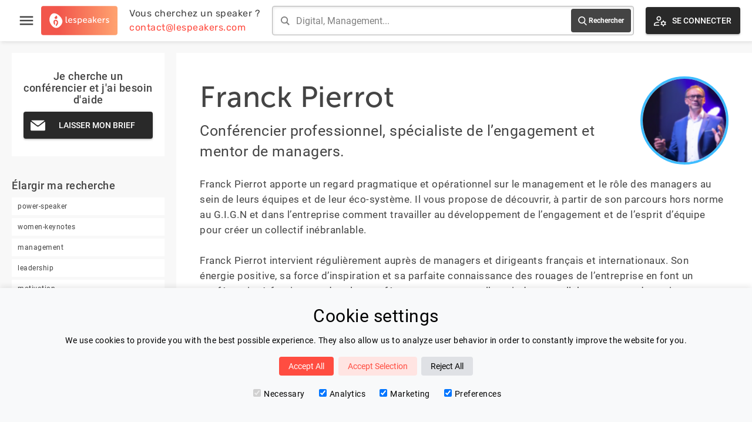

--- FILE ---
content_type: text/html
request_url: https://www.lespeakers.com/conferencier/franck-pierrot
body_size: 13523
content:
<!DOCTYPE html><html lang="fr" data-astro-cid-3zbxo6iv style="--contentWidth: 1500px;"> <head><!-- Global Metadata --><meta charset="utf-8"><meta name="viewport" content="width=device-width,initial-scale=1"><!-- <link rel="icon" type="image/svg+xml" href="/favicon.svg" /> --><link rel="apple-touch-icon" sizes="180x180" href="/apple-touch-icon.png"><link rel="icon" type="image/png" sizes="32x32" href="/favicon-32x32.png"><link rel="icon" type="image/png" sizes="16x16" href="/favicon-16x16.png"><link rel="manifest" href="/site.webmanifest"><meta name="generator" content="Astro v4.2.6"><!-- Canonical URL --><link rel="canonical" href="https://www.lespeakers.com/conferencier/franck-pierrot"><!-- Primary Meta Tags --><title>Franck PIERROT | Conférencier Confiance, Engagement, Motivation</title><meta name="title" content="Franck PIERROT | Conférencier Confiance, Engagement, Motivation"><meta name="description" content="Franck PIERROT est le conférencier sur les thématiques &#34;Confiance, Engagement, Motivation&#34; | Conférencier professionnel, spécialiste de l’engagement et mentor de managers."><!-- Open Graph / Facebook --><meta property="og:type" content="website"><meta property="og:url" content="http://www.lespeakers.com/conferencier/franck-pierrot"><meta property="og:title" content="Franck PIERROT | Conférencier Confiance, Engagement, Motivation"><meta property="og:description" content="Franck PIERROT est le conférencier sur les thématiques &#34;Confiance, Engagement, Motivation&#34; | Conférencier professionnel, spécialiste de l’engagement et mentor de managers."><meta property="og:image" content="http://www.lespeakers.com/lespeakers.png"><!-- Twitter --><meta property="twitter:card" content="summary_large_image"><meta property="twitter:url" content="http://www.lespeakers.com/conferencier/franck-pierrot"><meta property="twitter:title" content="Franck PIERROT | Conférencier Confiance, Engagement, Motivation"><meta property="twitter:description" content="Franck PIERROT est le conférencier sur les thématiques &#34;Confiance, Engagement, Motivation&#34; | Conférencier professionnel, spécialiste de l’engagement et mentor de managers."><meta property="twitter:image" content="http://www.lespeakers.com/lespeakers.png"><!-- Google Analytics x --><!-- Google tag (gtag.js) --><!-- <script
  type="text/partytown"
  async
  src="https://www.googletagmanager.com/gtag/js?id=G-CCCM4XZ6EZ"
></script> --><script>
  window.dataLayer = window.dataLayer || [];
  function gtag() {
    dataLayer.push(arguments);
  }

  const consentMode = JSON.parse(localStorage.getItem('consentMode'))
  if( consentMode === null){
    // default settings set by google tag manager "Consent mode - default"
  } else {
    // Added a delay cause something is not initialized properly if we dont
    setTimeout(() => {
      if (consentMode)
        gtag('consent', 'update', consentMode);
      }, 2 * 1000)
  }
</script> <!-- Google Tag Manager --><script>
  (function (w, d, s, l, i) {
    w[l] = w[l] || [];
    w[l].push({ "gtm.start": new Date().getTime(), event: "gtm.js" });
    var f = d.getElementsByTagName(s)[0],
      j = d.createElement(s),
      dl = l != "dataLayer" ? "&l=" + l : "";
    j.async = true;
    j.src = "https://www.googletagmanager.com/gtm.js?id=" + i + dl;
    f.parentNode.insertBefore(j, f);
  })(window, document, "script", "dataLayer", "GTM-P7D8PBP5");
</script> <!-- End Google Tag Manager --><link rel="alternate" hreflang="fr" href="http://www.lespeakers.com/conferencier/franck-pierrot"><link rel="alternate" hreflang="en" href="http://www.lespeakers.com/en/conferencier/franck-pierrot"><link rel="stylesheet" href="/_astro/_slug_.L_uvQAR8.css" />
<link rel="stylesheet" href="/_astro/index.tClSWz3v.css" />
<style>.top-bar[data-astro-cid-lq7i5isa]{margin-top:10px;background-color:#ffe9c1;padding:10px;border:1px solid #f0be64;font-size:14px;font-weight:500;text-align:center}
</style>
<link rel="stylesheet" href="/_astro/_slug_.61rUdlo2.css" />
<style>.banner[data-astro-cid-yrjbpg7m]{max-width:1200px;width:100%;background-size:cover;background-position:var(--position);background-image:var(--image);height:350px;margin:auto;position:relative;display:flex;justify-content:center;align-items:center}.banner[data-astro-cid-yrjbpg7m] h1[data-astro-cid-yrjbpg7m]{text-transform:uppercase;background:#272727e0;color:#fff;padding:20px;font-size:24px;line-height:32px;font-weight:400;display:inline-block;border-bottom:2px solid white;min-width:300px;text-align:center}
.text[data-astro-cid-3vaa2l43]{margin:300px auto 200px;text-align:center;font-size:30px;line-height:36px;padding:0 20px}@media only screen and (max-width: 768px){.text[data-astro-cid-3vaa2l43]{margin-top:50px;margin-bottom:50px}}@media only screen and (max-width: 600px){.text[data-astro-cid-3vaa2l43]{margin-top:50px;margin-bottom:50px;font-size:20px;line-height:25px}}
aside[data-astro-cid-3s5wb2sq]{flex-shrink:0;width:var(--width);padding:var(--padding)}@media only screen and (max-width: 820px){aside[data-astro-cid-3s5wb2sq]{display:none}}.aside-articles[data-astro-cid-nichr3om]{margin-bottom:40px}.aside-articles[data-astro-cid-nichr3om] .title[data-astro-cid-nichr3om]{font-size:18px;font-weight:500;margin-bottom:10px}.aside-articles[data-astro-cid-nichr3om] ul[data-astro-cid-nichr3om] li[data-astro-cid-nichr3om]{margin-bottom:10px;font-size:12px}.aside-articles[data-astro-cid-nichr3om] ul[data-astro-cid-nichr3om] li[data-astro-cid-nichr3om]:hover{color:#ff4d41}.aside-articles[data-astro-cid-nichr3om] ul[data-astro-cid-nichr3om] li[data-astro-cid-nichr3om]:hover svg[data-astro-cid-nichr3om] path[data-astro-cid-nichr3om]{fill:#ff4d41}.aside-contact[data-astro-cid-gwnps25a]{margin-bottom:40px;text-align:center;background:#fff;padding:30px 20px}.aside-contact[data-astro-cid-gwnps25a] .title[data-astro-cid-gwnps25a]{font-size:18px;font-weight:500;margin-bottom:10px}.tag[data-astro-cid-blwjyjpt]{background-color:#eaeaea;padding:var(--padding);border-radius:12px;color:#444;display:inline-block;vertical-align:middle;margin:4px;font-size:var(--fontSize);max-width:var(--maxWidth);overflow:hidden;text-overflow:ellipsis;cursor:pointer;box-shadow:2px 2px 3px #ccc;transition:all linear .2s}.tag[data-astro-cid-blwjyjpt]:hover{background-color:#fff}.two-columns[data-astro-cid-3eazxhwj]{position:relative;display:flex;flex-direction:row}
section[data-astro-cid-i344ymn4].contact h2[data-astro-cid-i344ymn4]{font-size:30px;line-height:35px;margin-left:20px;margin-bottom:20px;font-weight:400}section[data-astro-cid-i344ymn4].contact .actions[data-astro-cid-i344ymn4]{display:flex;flex-direction:row;justify-content:center;align-items:flex-start;margin-left:-10px;margin-right:-10px}@media only screen and (max-width: 600px){section[data-astro-cid-i344ymn4].contact .actions[data-astro-cid-i344ymn4]{flex-direction:column}}section[data-astro-cid-i344ymn4].contact .actions[data-astro-cid-i344ymn4]>div[data-astro-cid-i344ymn4]{position:relative;width:50%;padding:0 10px;margin-bottom:10px;flex-direction:column;align-self:stretch}@media only screen and (max-width: 600px){section[data-astro-cid-i344ymn4].contact .actions[data-astro-cid-i344ymn4]>div[data-astro-cid-i344ymn4]{width:100%}}section[data-astro-cid-i344ymn4].contact .actions[data-astro-cid-i344ymn4] .frame[data-astro-cid-i344ymn4]{background-color:#fff;padding:40px;height:100%;align-items:center;justify-content:center;display:flex}section[data-astro-cid-i344ymn4].contact .actions[data-astro-cid-i344ymn4] .frame[data-astro-cid-i344ymn4] .frame-content[data-astro-cid-i344ymn4]{max-width:300px;text-align:center}section[data-astro-cid-i344ymn4].contact .actions[data-astro-cid-i344ymn4] .frame[data-astro-cid-i344ymn4] .frame-content[data-astro-cid-i344ymn4] .description[data-astro-cid-i344ymn4]{margin-bottom:10px;font-size:18px;line-height:20px}
main[data-astro-cid-x3xjmvny]{flex:1}
.aside-tags{margin-bottom:40px}.aside-tags .title{font-size:18px;font-weight:500;margin-bottom:10px}.aside-tags ul li{background-color:#fff;padding:5px 10px;margin-bottom:5px;font-size:12px}.aside-tags ul li:hover{color:#ff4d41}.aside-tags ul li:hover svg path{fill:#ff4d41}.aside-tags ul li svg{width:12px;height:12px;margin-right:5px}.aside-tags ul li svg,.aside-tags ul li span{display:inline-block;vertical-align:middle}
</style></head> <body data-astro-cid-3zbxo6iv style="--contentWidth: 1500px;"> <!-- Google Tag Manager (noscript) --><noscript><iframe src="https://www.googletagmanager.com/ns.html?id=GTM-P7D8PBP5" height="0" width="0" style="display:none;visibility:hidden">
    </iframe></noscript><!-- End Google Tag Manager (noscript) --> <div id="cookie-consent-banner" class="cookie-consent-banner" data-astro-cid-2effgw6e> <h3 data-astro-cid-2effgw6e>Cookie settings</h3> <p data-astro-cid-2effgw6e>We use cookies to provide you with the best possible experience. They also allow us to analyze user behavior in order to constantly improve the website for you.</p> <button id="btn-accept-all" class="cookie-consent-button btn-success" data-astro-cid-2effgw6e>Accept All</button> <button id="btn-accept-some" class="cookie-consent-button btn-outline" data-astro-cid-2effgw6e>Accept Selection</button> <button id="btn-reject-all" class="cookie-consent-button btn-grayscale" data-astro-cid-2effgw6e>Reject All</button> <div class="cookie-consent-options" data-astro-cid-2effgw6e> <label data-astro-cid-2effgw6e><input id="consent-necessary" type="checkbox" value="Necessary" checked disabled data-astro-cid-2effgw6e>Necessary</label> <label data-astro-cid-2effgw6e><input id="consent-analytics" type="checkbox" value="Analytics" checked data-astro-cid-2effgw6e>Analytics</label> <label data-astro-cid-2effgw6e><input id="consent-marketing" type="checkbox" value="Marketing" checked data-astro-cid-2effgw6e>Marketing</label> <label data-astro-cid-2effgw6e><input id="consent-preferences" type="checkbox" value="Preferences" checked data-astro-cid-2effgw6e>Preferences</label> </div> </div> <script>
  
    function hideBanner() {
      document.getElementById('cookie-consent-banner').style.display = 'none';
    }
  
    if(localStorage.getItem('consentMode') === null) {
      
      document.getElementById('btn-accept-all').addEventListener('click', function() {
        setConsent({
          necessary: true,
          analytics: true,
          preferences: true,
          marketing: true
        });
        hideBanner();
      });
      document.getElementById('btn-accept-some').addEventListener('click', function() {
        setConsent({
          necessary: true,
          analytics: document.getElementById('consent-analytics').checked,
          preferences: document.getElementById('consent-preferences').checked,
          marketing: document.getElementById('consent-marketing').checked
        });
        hideBanner();
      });
      document.getElementById('btn-reject-all').addEventListener('click', function() {
        setConsent({
          necessary: false,
          analytics: false,
          preferences: false,
          marketing: false
        });
        hideBanner();
      });
      document.getElementById('cookie-consent-banner').style.display = 'block';
    }
    
    function setConsent(consent) {
      const consentMode = {
        // Marketing
        'ad_storage': consent.marketing ? 'granted' : 'denied',
        'ad_user_data': consent.marketing ? 'granted' : 'denied',
        'ad_personalization': consent.marketing ? 'granted' : 'denied',
        // Analytics
        'analytics_storage': consent.analytics ? 'granted' : 'denied',
        // Preferences
        'personalization_storage': consent.preferences ? 'granted' : 'denied',
        // Necessary
        'functionality_storage': consent.necessary ? 'granted' : 'denied',
        'security_storage': consent.necessary ? 'granted' : 'denied',
      };
      setTimeout(() => {
        gtag('consent', 'update', consentMode);  
        localStorage.setItem('consentMode', JSON.stringify(consentMode));
      }, 2 * 1000)
    }
    
  </script>  <div class="lsp-ui" data-astro-cid-3zbxo6iv style="--contentWidth: 1500px;"> <div id="page-header" class="profile"> <div class="header-content"> <div class="section section-left"> <div class="menu" data-astro-cid-2j44jlrm> <div id="burger-menu-toggle" class="burger-menu" data-astro-cid-2j44jlrm> <svg fill="#444444" stroke="none" version="1.1" xmlns="http://www.w3.org/2000/svg" xmlns:xlink="http://www.w3.org/1999/xlink" viewBox="0 0 24 24" xml:space="preserve" data-astro-cid-2j44jlrm><path d="M0 0h24v24H0z" fill="none" data-astro-cid-2j44jlrm></path><path d="M3 18h18v-2H3v2zm0-5h18v-2H3v2zm0-7v2h18V6H3z" data-astro-cid-2j44jlrm></path></svg> </div> <div id="fixed-menu" class="fixed-menu" data-astro-cid-2j44jlrm> <div id="fixed-menu-close-btn" class="fixed-menu-close-btn" data-astro-cid-2j44jlrm> <svg width="65px" height="65px" viewBox="0 0 32 32" version="1.1" xmlns="http://www.w3.org/2000/svg" xmlns:xlink="http://www.w3.org/1999/xlink" data-astro-cid-2j44jlrm> <g id="icomoon-ignore" data-astro-cid-2j44jlrm></g> <path d="M10.722 9.969l-0.754 0.754 5.278 5.278-5.253 5.253 0.754 0.754 5.253-5.253 5.253 5.253 0.754-0.754-5.253-5.253 5.278-5.278-0.754-0.754-5.278 5.278z" fill="#fff" data-astro-cid-2j44jlrm></path> </svg> </div> <ul class="menu-list" data-astro-cid-2j44jlrm> <li data-astro-cid-2j44jlrm> <a href="/" data-astro-cid-2j44jlrm>Accueil</a> </li> <li data-astro-cid-2j44jlrm> <a href="/conferenciers" data-astro-cid-2j44jlrm>Nos Speakers</a> </li> <li data-astro-cid-2j44jlrm> <a href="/categories" data-astro-cid-2j44jlrm>Thématiques</a> </li> <li data-astro-cid-2j44jlrm> <a href="/blog" data-astro-cid-2j44jlrm>Blog</a> </li> <!-- <li>
        <a href={`${t("urls.speaker-area")}`}>{t("menu.speaker-area")}</a>
      </li> --> <li data-astro-cid-2j44jlrm> <a href="/contact" data-astro-cid-2j44jlrm>Contactez Nous</a> </li> <li data-astro-cid-2j44jlrm> <a href="/connexion" data-astro-cid-2j44jlrm> &gt; Se connecter </a> </li> </ul> </div> </div> <script>
  var activateButton = document.getElementById("burger-menu-toggle");
  var deactivateButton = document.getElementById("fixed-menu-close-btn");
  var activateMenu = function () {
    var menu = document.getElementById("fixed-menu");
    menu.classList.add("active");
  };
  var deactivateMenu = function () {
    var menu = document.getElementById("fixed-menu");
    menu.classList.remove("active");
  };
  activateButton.addEventListener("click", activateMenu, false);
  deactivateButton.addEventListener("click", deactivateMenu, false);
</script>  <a class="logo hide-below-medium" href="/"> <img src="/svg/logo.svg" alt="logo"> </a> <a class="logo-small hide-above-medium hide-below-phone" href="/"> <img src="/svg/logo-small.svg" alt="logo"> </a> <div class="column contact hide-below-1030"> <a href="mailto:contact@lespeakers.com"> <div>Vous cherchez un speaker ?</div> <div class="primary">contact@lespeakers.com</div> </a> </div> </div> <div class="section section-center"> <form id="search-form" class="search-bar"> <svg xmlns="http://www.w3.org/2000/svg" width="24" height="24" viewBox="0 0 24 24"><path d="M23.809 21.646l-6.205-6.205c1.167-1.605 1.857-3.579 1.857-5.711 0-5.365-4.365-9.73-9.731-9.73-5.365 0-9.73 4.365-9.73 9.73 0 5.366 4.365 9.73 9.73 9.73 2.034 0 3.923-.627 5.487-1.698l6.238 6.238 2.354-2.354zm-20.955-11.916c0-3.792 3.085-6.877 6.877-6.877s6.877 3.085 6.877 6.877-3.085 6.877-6.877 6.877c-3.793 0-6.877-3.085-6.877-6.877z"></path></svg> <input id="input-search" class="input-search" type="text" placeholder="Digital, Management..."> <button type="submit"> <div><svg class="search-icon" color="white" version="1.1" xmlns="http://www.w3.org/2000/svg" xmlns:xlink="http://www.w3.org/1999/xlink" viewBox="0 0 56.966 56.966" xml:space="preserve"><path fill="white" d="M55.146,51.887L41.588,37.786c3.486-4.144,5.396-9.358,5.396-14.786c0-12.682-10.318-23-23-23s-23,10.318-23,23
	s10.318,23,23,23c4.761,0,9.298-1.436,13.177-4.162l13.661,14.208c0.571,0.593,1.339,0.92,2.162,0.92
	c0.779,0,1.518-0.297,2.079-0.837C56.255,54.982,56.293,53.08,55.146,51.887z M23.984,6c9.374,0,17,7.626,17,17s-7.626,17-17,17
	s-17-7.626-17-17S14.61,6,23.984,6z"></path></svg></div> <div class="hide-below-680">Rechercher</div> </button> </form> </div> <div class="section section-right"> <div class="column espace-conferencier"> <a href="/connexion"> <style>astro-island,astro-slot,astro-static-slot{display:contents}</style><script>(()=>{var e=async t=>{await(await t())()};(self.Astro||(self.Astro={})).load=e;window.dispatchEvent(new Event("astro:load"));})();;(()=>{var b=Object.defineProperty;var f=(c,o,i)=>o in c?b(c,o,{enumerable:!0,configurable:!0,writable:!0,value:i}):c[o]=i;var l=(c,o,i)=>(f(c,typeof o!="symbol"?o+"":o,i),i);var p;{let c={0:t=>m(t),1:t=>i(t),2:t=>new RegExp(t),3:t=>new Date(t),4:t=>new Map(i(t)),5:t=>new Set(i(t)),6:t=>BigInt(t),7:t=>new URL(t),8:t=>new Uint8Array(t),9:t=>new Uint16Array(t),10:t=>new Uint32Array(t)},o=t=>{let[e,r]=t;return e in c?c[e](r):void 0},i=t=>t.map(o),m=t=>typeof t!="object"||t===null?t:Object.fromEntries(Object.entries(t).map(([e,r])=>[e,o(r)]));customElements.get("astro-island")||customElements.define("astro-island",(p=class extends HTMLElement{constructor(){super(...arguments);l(this,"Component");l(this,"hydrator");l(this,"hydrate",async()=>{var d;if(!this.hydrator||!this.isConnected)return;let e=(d=this.parentElement)==null?void 0:d.closest("astro-island[ssr]");if(e){e.addEventListener("astro:hydrate",this.hydrate,{once:!0});return}let r=this.querySelectorAll("astro-slot"),a={},h=this.querySelectorAll("template[data-astro-template]");for(let n of h){let s=n.closest(this.tagName);s!=null&&s.isSameNode(this)&&(a[n.getAttribute("data-astro-template")||"default"]=n.innerHTML,n.remove())}for(let n of r){let s=n.closest(this.tagName);s!=null&&s.isSameNode(this)&&(a[n.getAttribute("name")||"default"]=n.innerHTML)}let u;try{u=this.hasAttribute("props")?m(JSON.parse(this.getAttribute("props"))):{}}catch(n){let s=this.getAttribute("component-url")||"<unknown>",y=this.getAttribute("component-export");throw y&&(s+=` (export ${y})`),console.error(`[hydrate] Error parsing props for component ${s}`,this.getAttribute("props"),n),n}await this.hydrator(this)(this.Component,u,a,{client:this.getAttribute("client")}),this.removeAttribute("ssr"),this.dispatchEvent(new CustomEvent("astro:hydrate"))});l(this,"unmount",()=>{this.isConnected||this.dispatchEvent(new CustomEvent("astro:unmount"))})}disconnectedCallback(){document.removeEventListener("astro:after-swap",this.unmount),document.addEventListener("astro:after-swap",this.unmount,{once:!0})}connectedCallback(){if(!this.hasAttribute("await-children")||document.readyState==="interactive"||document.readyState==="complete")this.childrenConnectedCallback();else{let e=()=>{document.removeEventListener("DOMContentLoaded",e),r.disconnect(),this.childrenConnectedCallback()},r=new MutationObserver(()=>{var a;((a=this.lastChild)==null?void 0:a.nodeType)===Node.COMMENT_NODE&&this.lastChild.nodeValue==="astro:end"&&(this.lastChild.remove(),e())});r.observe(this,{childList:!0}),document.addEventListener("DOMContentLoaded",e)}}async childrenConnectedCallback(){let e=this.getAttribute("before-hydration-url");e&&await import(e),this.start()}start(){let e=JSON.parse(this.getAttribute("opts")),r=this.getAttribute("client");if(Astro[r]===void 0){window.addEventListener(`astro:${r}`,()=>this.start(),{once:!0});return}Astro[r](async()=>{let a=this.getAttribute("renderer-url"),[h,{default:u}]=await Promise.all([import(this.getAttribute("component-url")),a?import(a):()=>()=>{}]),d=this.getAttribute("component-export")||"default";if(!d.includes("."))this.Component=h[d];else{this.Component=h;for(let n of d.split("."))this.Component=this.Component[n]}return this.hydrator=u,this.hydrate},e,this)}attributeChangedCallback(){this.hydrate()}},l(p,"observedAttributes",["props"]),p))}})();</script><button type="button" class="lsp-button svg-icon"><div class="background-gradient"></div><svg version="1.1" xmlns="http://www.w3.org/2000/svg" xmlns:xlink="http://www.w3.org/1999/xlink" viewBox="0 -960 960 960" xml:space="preserve"><path fill="#000" d="M400-485q-66 0-108-42t-42-108q0-66 42-108t108-42q66 0 108 42t42 108q0 66-42 108t-108 42ZM80-164v-94q0-35 17.5-63t50.5-43q72-32 133.5-46T400-424h23q-6 14-9 27.5t-5 32.5h-9q-58 0-113.5 12.5T172-310q-16 8-24 22.5t-8 29.5v34h269q5 18 12 32.5t17 27.5H80Zm587 44-10-66q-17-5-34.5-14.5T593-222l-55 12-25-42 47-44q-2-9-2-25t2-25l-47-44 25-42 55 12q12-12 29.5-21.5T657-456l10-66h54l10 66q17 5 34.5 14.5T795-420l55-12 25 42-47 44q2 9 2 25t-2 25l47 44-25 42-55-12q-12 12-29.5 21.5T731-186l-10 66h-54Zm27-121q36 0 58-22t22-58q0-36-22-58t-58-22q-36 0-58 22t-22 58q0 36 22 58t58 22ZM400-545q39 0 64.5-25.5T490-635q0-39-25.5-64.5T400-725q-39 0-64.5 25.5T310-635q0 39 25.5 64.5T400-545Zm0-90Zm9 411Z"></path></svg><div class="text">  <astro-island uid="Z2x4SkH" prefix="r2" component-url="/_astro/BlinkText.PFmMzNaj.js" component-export="default" renderer-url="/_astro/client.FjZhDZcE.js" props="{&quot;text1&quot;:[0,&quot;Se connecter&quot;],&quot;text2&quot;:[0,&quot;S&#39;inscrire&quot;]}" ssr="" client="load" before-hydration-url="/_astro/astro_scripts/before-hydration.js.dgYfIK8Z.js" opts="{&quot;name&quot;:&quot;BlinkText&quot;,&quot;value&quot;:true}" await-children=""><div>Se connecter</div><!--astro:end--></astro-island>  </div></button> </a> </div> <!-- <div class="column hide-below-medium">
        <div class="language-selector-button">
          <LanguageSelector i18n_routes={i18n_routes} showFlag={true} class="language-selector" />
        </div>
      </div> --> </div> </div> </div> <script>(function(){const searchPage = "/[slug]";
const speakersPath = "/conferenciers";

//   let buttonText = t("header.login");
//   let isLogin = true;

// setInterval(() => {
//   isLogin = !isLogin;
//   buttonText = isLogin ? t("header.login") : t("header.signup");
// }, 5000);
  
  let form = document.getElementById("search-form");
  form &&
    form.addEventListener("submit", (e) => {
      e.preventDefault();
      let search = document.getElementById("input-search");
      let value =
        search && search.value ? encodeURIComponent(search.value) : null;
      if (value) {
        window.location = searchPage.replace('[slug]', value);
      } else {
        window.location = speakersPath;
      }
      // handle submit
    });
})();</script> <div id="profile" class="page container" data-astro-cid-3zbxo6iv style="--contentWidth: 1500px;"> <div class="content" data-astro-cid-3zbxo6iv style="--contentWidth: 1500px;"> <div class="two-columns" data-astro-cid-3eazxhwj>  <aside data-astro-cid-3s5wb2sq style="--width: 300px;--padding: 20px;">  <div class="aside-contact" data-astro-cid-gwnps25a> <div class="title" data-astro-cid-gwnps25a> Je cherche un conférencier et j&#39;ai besoin d&#39;aide </div> <a href="/contact" data-astro-cid-gwnps25a> <button type="button" class="lsp-button svg-icon"><div class="background-gradient"></div><svg version="1.1" xmlns="http://www.w3.org/2000/svg" xmlns:xlink="http://www.w3.org/1999/xlink" viewBox="0 0 27.857 27.857" xml:space="preserve"><path fill="#000" d="M2.203,5.331l10.034,7.948c0.455,0.36,1.082,0.52,1.691,0.49c0.608,0.03,1.235-0.129,1.69-0.49
			l10.034-7.948c0.804-0.633,0.622-1.152-0.398-1.152H13.929H2.604C1.583,4.179,1.401,4.698,2.203,5.331z"></path><path fill="#000" d="M26.377,7.428l-10.965,8.325c-0.41,0.308-0.947,0.458-1.482,0.451
			c-0.536,0.007-1.073-0.144-1.483-0.451L1.48,7.428C0.666,6.811,0,7.142,0,8.163v13.659c0,1.021,0.836,1.857,1.857,1.857h12.071H26
			c1.021,0,1.857-0.836,1.857-1.857V8.163C27.857,7.142,27.191,6.811,26.377,7.428z"></path></svg><div class="text"> Laisser mon brief </div></button> </a> </div>  <style lang="scss">
    .aside-contact {
        button.lsp-button {
            svg {
                width: 20px;
                height: 20px;
            }
        }
    }
</style> <astro-island uid="Z1YMleh" prefix="r8" component-url="/_astro/AsideTags.QixwcVim.js" component-export="default" renderer-url="/_astro/client.FjZhDZcE.js" props="{&quot;limit&quot;:[0,8],&quot;tags&quot;:[1,[[0,{&quot;name&quot;:[0,&quot;power-speaker&quot;]}],[0,{&quot;name&quot;:[0,&quot;women-keynotes&quot;]}],[0,{&quot;name&quot;:[0,&quot;management&quot;]}],[0,{&quot;name&quot;:[0,&quot;leadership&quot;]}],[0,{&quot;name&quot;:[0,&quot;motivation&quot;]}],[0,{&quot;name&quot;:[0,&quot;innovation&quot;]}],[0,{&quot;name&quot;:[0,&quot;digital&quot;]}],[0,{&quot;name&quot;:[0,&quot;resilience&quot;]}],[0,{&quot;name&quot;:[0,&quot;performance&quot;]}],[0,{&quot;name&quot;:[0,&quot;transformation&quot;]}],[0,{&quot;name&quot;:[0,&quot;communication&quot;]}],[0,{&quot;name&quot;:[0,&quot;engagement&quot;]}],[0,{&quot;name&quot;:[0,&quot;creativite&quot;]}],[0,{&quot;name&quot;:[0,&quot;intelligence-collective&quot;]}],[0,{&quot;name&quot;:[0,&quot;inspiration&quot;]}],[0,{&quot;name&quot;:[0,&quot;intelligence-emotionnelle&quot;]}],[0,{&quot;name&quot;:[0,&quot;intelligence-artificielle&quot;]}],[0,{&quot;name&quot;:[0,&quot;confiance&quot;]}],[0,{&quot;name&quot;:[0,&quot;diversite&quot;]}],[0,{&quot;name&quot;:[0,&quot;optimisme&quot;]}],[0,{&quot;name&quot;:[0,&quot;stress&quot;]}],[0,{&quot;name&quot;:[0,&quot;developpement-personnel&quot;]}],[0,{&quot;name&quot;:[0,&quot;startup&quot;]}],[0,{&quot;name&quot;:[0,&quot;entreprise&quot;]}],[0,{&quot;name&quot;:[0,&quot;sante&quot;]}],[0,{&quot;name&quot;:[0,&quot;learning&quot;]}],[0,{&quot;name&quot;:[0,&quot;equipe&quot;]}],[0,{&quot;name&quot;:[0,&quot;neurosciences&quot;]}],[0,{&quot;name&quot;:[0,&quot;bienveillance&quot;]}],[0,{&quot;name&quot;:[0,&quot;ia&quot;]}],[0,{&quot;name&quot;:[0,&quot;bien-etre&quot;]}],[0,{&quot;name&quot;:[0,&quot;changement&quot;]}]]]}" ssr="" client="load" before-hydration-url="/_astro/astro_scripts/before-hydration.js.dgYfIK8Z.js" opts="{&quot;name&quot;:&quot;ReactAsideTags&quot;,&quot;value&quot;:true}" await-children=""><div class="aside-tags"><div class="title">Élargir ma recherche</div><ul class="list"><a href="/power-speaker"><li>power-speaker</li></a><a href="/women-keynotes"><li>women-keynotes</li></a><a href="/management"><li>management</li></a><a href="/leadership"><li>leadership</li></a><a href="/motivation"><li>motivation</li></a><a href="/innovation"><li>innovation</li></a><a href="/digital"><li>digital</li></a><a href="/resilience"><li>resilience</li></a><a><li><svg version="1.1" xmlns="http://www.w3.org/2000/svg" xmlns:xlink="http://www.w3.org/1999/xlink" viewBox="0 0 20 20" xml:space="preserve"><path fill="#000" d="M4.516 7.548c0.436-0.446 1.043-0.481 1.576 0l3.908 3.747 3.908-3.747c0.533-0.481 1.141-0.446 1.574 0 0.436 0.445 0.408 1.197 0 1.615-0.406 0.418-4.695 4.502-4.695 4.502-0.217 0.223-0.502 0.335-0.787 0.335s-0.57-0.112-0.789-0.335c0 0-4.287-4.084-4.695-4.502s-0.436-1.17 0-1.615z"></path></svg><span>Voir plus...</span></li></a></ul></div><!--astro:end--></astro-island> <div class="aside-articles" data-astro-cid-nichr3om><div class="title" data-astro-cid-nichr3om>Les derniers articles</div><ul class="list" data-astro-cid-nichr3om><a href="/blog/top-5-des-conferenciers-francais-sur-les-neurosciences-2025" data-astro-cid-nichr3om><li data-astro-cid-nichr3om><img alt="blog-article-cover" src="https://content.lespeakers.com/uploads/neurosciences_77e6ee8fcd.jpg" data-astro-cid-nichr3om><div class="article-title" data-astro-cid-nichr3om>Top 5 des conférenciers français sur les neurosciences en 2025</div></li></a><a href="/blog/comment-devenir-un-conferencier-professionnel" data-astro-cid-nichr3om><li data-astro-cid-nichr3om><img alt="blog-article-cover" src="https://content.lespeakers.com/uploads/shutterstock_439214011_c94093cd93.jpg" data-astro-cid-nichr3om><div class="article-title" data-astro-cid-nichr3om>Comment devenir conférencier professionnel</div></li></a><a href="/blog/conference-avec-michael-aguilar-vente-et-performance-commerciale" data-astro-cid-nichr3om><li data-astro-cid-nichr3om><img alt="blog-article-cover" src="https://content.lespeakers.com/uploads/aguilar_600_644fee5adb.jpg" data-astro-cid-nichr3om><div class="article-title" data-astro-cid-nichr3om>Conférence avec Michaël Aguilar : Vente et performance commerciale</div></li></a><a href="/blog/stephane-moriou-conference-et-formation-le-feedback" data-astro-cid-nichr3om><li data-astro-cid-nichr3om><img alt="blog-article-cover" src="https://content.lespeakers.com/uploads/moriou_600_3a2ade21e1.jpeg" data-astro-cid-nichr3om><div class="article-title" data-astro-cid-nichr3om>STEPHANE MORIOU: LA CONFERENCE A UNE NOUVELLE FONCTION : FORMER !</div></li></a><a href="/blog/5-applications-utiles-pour-les-conferenciers" data-astro-cid-nichr3om><li data-astro-cid-nichr3om><img alt="blog-article-cover" src="https://content.lespeakers.com/uploads/slido_439426c5ed.jpg" data-astro-cid-nichr3om><div class="article-title" data-astro-cid-nichr3om>5  applications utiles pour les conférenciers</div></li></a><a href="/blog/les-neurosciences-utiles-pour-vous-ou-votre-equipe" data-astro-cid-nichr3om><li data-astro-cid-nichr3om><img alt="blog-article-cover" src="https://content.lespeakers.com/uploads/neurosciences_biliana_95b1bae1f1.png" data-astro-cid-nichr3om><div class="article-title" data-astro-cid-nichr3om>🧠 Les neurosciences : utiles pour vous ou votre équipe ?</div></li></a><a href="/blog/6-astuces-pour-vaincre-la-peur-de-parler-en-public" data-astro-cid-nichr3om><li data-astro-cid-nichr3om><img alt="blog-article-cover" src="https://content.lespeakers.com/uploads/fear_of_speaking_in_public_aba44c5253.jpeg" data-astro-cid-nichr3om><div class="article-title" data-astro-cid-nichr3om>6 Astuces pour Vaincre la Peur de Parler en Public</div></li></a><a href="/blog/les-10-questions-a-se-poser-avant-de-devenir-conferencier" data-astro-cid-nichr3om><li data-astro-cid-nichr3om><img alt="blog-article-cover" src="https://content.lespeakers.com/uploads/10_question_cover_98fdd03045.jpg" data-astro-cid-nichr3om><div class="article-title" data-astro-cid-nichr3om>Les 10 questions essentielles à se poser avant de devenir conférencier</div></li></a><a href="/blog/virginie-delalande-abandonner-jamais" data-astro-cid-nichr3om><li data-astro-cid-nichr3om><img alt="blog-article-cover" src="https://content.lespeakers.com/uploads/blog_cover_0e9af097bc.jpg" data-astro-cid-nichr3om><div class="article-title" data-astro-cid-nichr3om>L’univers de Virginie Delalande : Abandonner ? Jamais …</div></li></a><a href="/blog/top-5-des-meilleurs-conferenciers-francais-en-2024" data-astro-cid-nichr3om><li data-astro-cid-nichr3om><img alt="blog-article-cover" src="https://content.lespeakers.com/uploads/2019_04_Delalande_virginie_8_1_ff3b646601.jpg" data-astro-cid-nichr3om><div class="article-title" data-astro-cid-nichr3om>Top 5 des meilleurs conférenciers français en 2024</div></li></a></ul></div>  </aside>  <main data-astro-cid-x3xjmvny>  <article>  <section class="frame person"> <div class="row-between"> <div> <h1 class="name"> Franck Pierrot </h1> <h2 class="headline">Conférencier professionnel, spécialiste de l’engagement et mentor de managers.</h2> </div> <img class="picture" src="https://api.lespeakers.com/public/uploads/p5d14ad62a47cae4b205cf19c-w100.png" alt="speaker-picture"> </div> <p>Franck Pierrot apporte un regard pragmatique et opérationnel sur le management et le rôle des managers au sein de leurs équipes et de leur éco-système. Il vous propose de découvrir, à partir de son parcours hors norme au G.I.G.N et dans l’entreprise comment travailler au développement de l’engagement et de l’esprit d’équipe pour créer un collectif inébranlable.  

Franck Pierrot intervient régulièrement auprès de managers et dirigeants français et internationaux. Son énergie positive, sa force d’inspiration et sa parfaite connaissance des rouages de l’entreprise en font un conférencier à fort impact dont les conférences marqueront l’esprit de vos collaborateurs et dynamiseront votre collectif. 

A partir d’événements marquants tels que la célèbre prise d’otages du vol Alger-Paris sur l’aéroport de Marseille-Marignane le 26 décembre 1994, Franck Pierrot impacte l’auditoire en parlant d’engagement, de confiance, de fiabilité, de marque employeur, de raison d’être, de valeurs, de motivation, de solidarité, de cohésion, d’esprit d’équipe, de cohérence, de leadership et de management comme moteurs incontournables pour pérenniser l’ADN de votre entreprise. 
Adrénaline, intensité et générosité caractérisent ses interventions qui vous apporteront des outils utilisables dans votre quotidien.

Franck Pierrot est également co-fondateur de FKP Consulting, une société spécialisée depuis plus de 10 ans dans l’accompagnement et la transformation managériale des entreprises. Au travers des différentes vidéos et formations co-construites avec son équipe, il accompagne les managers sur une période de 12 à 24 mois pour les aider à donner corps au collectif managérial et créer l’unité. 

Franck Pierrot est également l’auteur du livre : Le pouvoir de l’engagement – chez Alisio – Éditions Leduc.
</p> <div class="social-networks">   <a target="_blank" href="https://twitter.com/FranckPierrot"> <button> <img alt="twitter" src="/svg/twitter.svg" height="45"> </button> </a>     </div> <div class="align-center"> <div class="cta inline-block"> <a href="/callback?sn=Franck PIERROT"> <button type="button" class="lsp-button"><div class="background-gradient"></div><div class="text">Inviter ce conférencier à mon événement</div></button> </a> </div> </div> </section> <section class="extern">  <div class="medias"> <iframe width="560" height="315" src="https://www.youtube.com/embed/9OJRmXJC7MU" title="YouTube video player" frameborder="0" allow="accelerometer; autoplay; clipboard-write; encrypted-media; gyroscope; picture-in-picture; web-share" allowfullscreen></iframe> </div> </section> <section class="infos"> <div class="price"> <h2>Tarifs</h2> <div class="frame"> <div class="price" data-astro-cid-6avpopkz> <ul data-astro-cid-6avpopkz> <li data-astro-cid-6avpopkz> <strong data-astro-cid-6avpopkz>Conférence</strong> : 7000 €
</li> </ul> </div>  </div> </div> <div class="localization"> <h2>Localisation</h2> <div class="frame"> <div>Francophonie</div> </div> </div> <div class="languages"> <h2>Langues</h2> <div class="frame"> Français </div> </div> </section> <section id="themes" class="themes"> <h2>Les thèmes de ce conférencier</h2> <div class="tags"> <div> <a href="/confiance" data-astro-cid-blwjyjpt style="--maxWidth: auto;--padding: 8px 12px;--fontSize: 13px;"> <div class="tag" data-astro-cid-blwjyjpt style="--maxWidth: auto;--padding: 8px 12px;--fontSize: 13px;">confiance</div> </a> <a href="/engagement" data-astro-cid-blwjyjpt style="--maxWidth: auto;--padding: 8px 12px;--fontSize: 13px;"> <div class="tag" data-astro-cid-blwjyjpt style="--maxWidth: auto;--padding: 8px 12px;--fontSize: 13px;">engagement</div> </a> <a href="/motivation" data-astro-cid-blwjyjpt style="--maxWidth: auto;--padding: 8px 12px;--fontSize: 13px;"> <div class="tag" data-astro-cid-blwjyjpt style="--maxWidth: auto;--padding: 8px 12px;--fontSize: 13px;">motivation</div> </a> <a href="/cohesion" data-astro-cid-blwjyjpt style="--maxWidth: auto;--padding: 8px 12px;--fontSize: 13px;"> <div class="tag" data-astro-cid-blwjyjpt style="--maxWidth: auto;--padding: 8px 12px;--fontSize: 13px;">cohesion</div> </a> <a href="/espritdequipe" data-astro-cid-blwjyjpt style="--maxWidth: auto;--padding: 8px 12px;--fontSize: 13px;"> <div class="tag" data-astro-cid-blwjyjpt style="--maxWidth: auto;--padding: 8px 12px;--fontSize: 13px;">espritdequipe</div> </a> <a href="/solidarite" data-astro-cid-blwjyjpt style="--maxWidth: auto;--padding: 8px 12px;--fontSize: 13px;"> <div class="tag" data-astro-cid-blwjyjpt style="--maxWidth: auto;--padding: 8px 12px;--fontSize: 13px;">solidarite</div> </a> <a href="/gign" data-astro-cid-blwjyjpt style="--maxWidth: auto;--padding: 8px 12px;--fontSize: 13px;"> <div class="tag" data-astro-cid-blwjyjpt style="--maxWidth: auto;--padding: 8px 12px;--fontSize: 13px;">gign</div> </a> <a href="/raisondetre" data-astro-cid-blwjyjpt style="--maxWidth: auto;--padding: 8px 12px;--fontSize: 13px;"> <div class="tag" data-astro-cid-blwjyjpt style="--maxWidth: auto;--padding: 8px 12px;--fontSize: 13px;">raisondetre</div> </a> <a href="/marqueemployeur" data-astro-cid-blwjyjpt style="--maxWidth: auto;--padding: 8px 12px;--fontSize: 13px;"> <div class="tag" data-astro-cid-blwjyjpt style="--maxWidth: auto;--padding: 8px 12px;--fontSize: 13px;">marqueemployeur</div> </a>  </div> </div> </section> <section class="talks"> <h2 class="section-title">Ses conférences</h2> <div id="la-force-du-collectif-sengager-individuellement-pour-reussir-collectivement" class="talk"> <div class="label">Conférence #1</div> <div class="frame"> <h3 class="title">La force du collectif, s&#39;engager individuellement pour réussir collectivement</h3> <p class="description">Construire un bloc inébranlable pour relever les défis du quotidien et faire face aux situations complexes et compliquées peut être une réalité !

A condition de vous poser les bonnes questions et accepter de travailler ensemble à la construction du collectif pour pérennité l&#39;ADN de votre entreprise. Permettre à chacun de trouver sa place dans une équipe à dimension humaine, reconnaitre la valeur de chacun, découvrir le plaisir de travailler ensemble, se sentir en confiance, incarner des valeurs fortes sont les éléments incontournables pour construire un collectif solide dans le temps.

• Pourquoi vouloir construire une force du collectif ?

• Quels sont les étapes incontournables pour construire un collectif actif ?    

• Comment obtenir plus d&#39;engagement sur le plan individuel ?

• Quelles sont les actions à mener individuellement ?

• Quelles sont les astuces pratiques à utiliser au quotidien ?

Cette conférence permet de comprendre l’importance de créer un climat de confiance dans votre entreprise, de renforcer l’esprit d’équipe et faire preuve de plus de solidarité. 

Objectif de cette conférence :

Permettre à chacun de s’enrichir d’éléments clés permettant de travailler chaque jour à la construction de la force de son équipe.

Durée de la conférence :

1h + 30 mn de questions réponses

« C&#39;est la force du collectif qui fait la réussite des équipes et non celle d&#39;une seule personne »
</p>  </div> </div> </section> <section class="contact" data-astro-cid-i344ymn4> <h2 class="section-title" data-astro-cid-i344ymn4>Passez à l&#39;action</h2> <div class="actions" data-astro-cid-i344ymn4> <div class="call-back" data-astro-cid-i344ymn4> <div class="frame" data-astro-cid-i344ymn4> <div class="frame-content" data-astro-cid-i344ymn4> <div class="description" data-astro-cid-i344ymn4> Ce conférencier m&#39;intéresse et je souhaite en savoir plus </div> <a href="/callback?sn=Franck PIERROT" data-astro-cid-i344ymn4> <button type="button" class="lsp-button"><div class="background-gradient"></div><div class="text">être rappelé</div></button> </a> </div> </div> </div> <div class="brief" data-astro-cid-i344ymn4> <div class="frame" data-astro-cid-i344ymn4> <div class="frame-content" data-astro-cid-i344ymn4> <div class="description" data-astro-cid-i344ymn4> Je cherche un conférencier et j&#39;ai besoin d&#39;aide </div> <a href="/contact" data-astro-cid-i344ymn4> <button type="button" class="lsp-button"><div class="background-gradient"></div><div class="text">Laisser mon brief</div></button> </a> </div> </div> </div> </div> </section>  </article>  </main>   </div>  </div> </div> </div> <div id="page-footer"> <div class="footer-content"> <div class="column shortcuts"> <h2 class="title">Raccourcis</h2> <ul class="list-item two-column"> <li> <a href="/">Accueil</a> </li> <li> <a href="/conferenciers">Nos Speakers</a> </li> <li> <a href="/categories">Thématiques</a> </li> <li> <a href="/blog">Blog</a> </li> <!-- <li>
          <a href={`${t("urls.speaker-area")}`}>{t("menu.speaker-area")}</a
          >
        </li> --> <li> <a href="/contact">Contactez Nous</a> </li> <li> <a href="/cgu">Conditions générales d&#39;utilisation</a> </li> </ul> </div> <div class="column contact"> <h2 class="title">Contact</h2> <ul class="list-item"> <li>Eric Blot</li> <li> <a href="mailto:contact@lespeakers.com">contact@lespeakers.com</a> </li> </ul> </div> <div class="column newsletter"> <h2 class="title">Newsletter</h2> <div class="text">Je souhaite recevoir la newsletter de Lespeakers</div> <div class="input-field"> <a href="/newsletter"><button type="button" class="lsp-button"><div class="background-gradient"></div><div class="text"> Je m&#39;inscris </div></button></a> </div> </div> </div> <div class="version">v3.0.2</div> </div> <div id="floating-language-selector" data-astro-cid-ulyplmhq> <div class="language-selector-button" data-astro-cid-ulyplmhq> <select onchange="location = this.value;" class="language-selector" data-astro-cid-ulyplmhq> <option value="/conferencier/franck-pierrot" selected="true"> 🇫🇷 Français </option><option value="/en/speaker/franck-pierrot"> 🇺🇸 English </option> </select> </div> </div>  </body></html> <script>(function(){const conference = null;

  function scrollToElement(id) {
    var element = document.getElementById(id);
    if (element) {
      var offset = element.getBoundingClientRect().top + window.scrollY - 100;
      window.scrollTo({
        top: offset,
        behavior: "smooth",
      });
    }
  }
  setTimeout(() => {
    scrollToElement(conference);
  }, 1000);
})();</script>

--- FILE ---
content_type: text/css; charset=UTF-8
request_url: https://www.lespeakers.com/_astro/_slug_.L_uvQAR8.css
body_size: 4919
content:
@media only screen and (max-width: 1020px){.page#profile aside{display:none}}.page#profile p{margin-top:20px;margin-bottom:0;white-space:break-spaces;line-height:26px;font-size:17px}.page#profile .frame{background-color:#fff;padding:40px}@media only screen and (max-width: 820px){.page#profile .frame{padding:20px}}.page#profile section{margin-top:20px;margin-bottom:60px}@media only screen and (max-width: 820px){.page#profile section{margin-bottom:40px}}.page#profile section h2{font-size:30px;line-height:35px;margin-left:20px;margin-bottom:20px;font-weight:400}.page#profile section h3{font-size:40px;line-height:50px;font-weight:400}.page#profile section.person .name{font-weight:500;font-size:50px;font-family:Museosans;line-height:60px;margin-bottom:10px}@media only screen and (max-width: 1264px){.page#profile section.person .name{font-size:40px;line-height:45px}}.page#profile section.person .name strong{font-weight:400}.page#profile section.person p{margin:20px 0}.page#profile section.person .headline{font-size:25px;line-height:35px;margin-left:0;margin-bottom:0;font-weight:400}@media only screen and (max-width: 768px){.page#profile section.person .headline{font-size:22px;line-height:30px}}.page#profile section.person .social-networks{margin-bottom:20px}.page#profile section.person .social-networks button{cursor:pointer;border:none;background:none;display:inline-block;vertical-align:middle;margin-right:10px}.page#profile section.person .social-networks button:hover svg path{fill:#ff4d41}.page#profile section.person .social-networks button svg{width:30px;height:30px}.page#profile section.person .social-networks button svg path{fill:#444}.page#profile section.person .picture{margin-left:20px;width:150px;height:150px;border-radius:50%;flex-shrink:0;border:4px solid #3ebcff}@media only screen and (max-width: 768px){.page#profile section.person .picture{width:75px;height:75px}}.page#profile section.person div.picture{background-size:cover;background-position:center center;background-repeat:no-repeat}.page#profile section.person img.picture{object-fit:cover}.page#profile section.talks .talk{position:relative;color:#444;margin-bottom:60px;display:block}.page#profile section.talks .talk .label{background-color:#ff4d41;color:#fff;display:inline-block;padding:5px 10px;border-radius:5px;position:absolute;right:20px;top:-15px}@media only screen and (max-width: 768px){.page#profile section.talks .talk h3{font-size:25px;line-height:30px;margin-bottom:10px;font-weight:500}}.page#profile section.talks .talk .medias{text-align:center}.page#profile section.infos{padding-top:40px;display:flex;flex-direction:row;justify-content:center;align-items:flex-start;margin-left:-10px;margin-right:-10px}@media only screen and (max-width: 820px){.page#profile section.infos{flex-direction:column;padding-top:0}}.page#profile section.infos>div{position:relative;width:33.3%;display:flex;padding:0 10px;flex-direction:column;align-self:stretch}@media only screen and (max-width: 820px){.page#profile section.infos>div{width:100%;margin-bottom:40px}.page#profile section.infos>div:last-child{margin-bottom:0}}@media only screen and (max-width: 820px){.page#profile section.infos>div h2{position:relative;top:0}}.page#profile section.infos>div .frame{position:relative;align-items:center;display:flex;flex:1}.page#profile section.themes .tags{padding:0 8px}.page#profile section.youtube iframe{margin:auto;max-width:100%;width:680px;height:383px}.page#profile section.extern{display:flex;flex-direction:row;justify-content:center;margin:0 -10px}@media only screen and (max-width: 820px){.page#profile section.extern{flex-direction:column}}.page#profile section.extern>div{flex:1;padding:0 10px}.page#profile section.extern .medias{text-align:center}.page#profile section.extern .medias iframe{width:100%;min-height:600px;height:100%}.page#profile section.extern .website .website-card{background-color:#fff;padding:20px;border-radius:10px;height:100%}.page#profile section.extern .website .website-card img{border-radius:10px;max-height:500px;width:100%;object-fit:cover}.page#profile section.extern .website .website-card .website-card-content{padding-bottom:20px}.page#profile section.extern .website .website-card .website-card-content .website-card-title{font-weight:500;line-height:1.2em;margin-bottom:10px;text-decoration:underline;color:#ff4d41}.page#profile section.extern .website .website-card .website-card-content .website-card-url{line-height:1.2em;font-size:.9em;font-style:italic;text-decoration:underline}.page#profile section.extern .website .website-card .website-card-content .website-card-description{margin-bottom:10px;line-height:1.2em;font-size:.9em}.page#profile .row-between{display:flex;flex-direction:row;justify-content:space-between;align-items:center}.price[data-astro-cid-6avpopkz] ul[data-astro-cid-6avpopkz] li[data-astro-cid-6avpopkz]:not(:last-child){margin-bottom:10px}


--- FILE ---
content_type: image/svg+xml
request_url: https://www.lespeakers.com/svg/logo-small.svg
body_size: 1772
content:
<?xml version="1.0" encoding="UTF-8"?>
<svg width="280px" height="280px" viewBox="0 0 280 280" version="1.1" xmlns="http://www.w3.org/2000/svg" xmlns:xlink="http://www.w3.org/1999/xlink">
    <!-- Generator: Sketch 52.2 (67145) - http://www.bohemiancoding.com/sketch -->
    <title>shutterstock_439214011 2</title>
    <desc>Created with Sketch.</desc>
    <g id="Page-1" stroke="none" stroke-width="1" fill="none" fill-rule="evenodd">
        <g id="shutterstock_439214011-2">
            <rect id="Rectangle" fill="#F2564B" x="0" y="0" width="280" height="280" rx="36"></rect>
            <g id="logo-primary" transform="translate(44.000000, 38.000000)" fill="#FFFFFF">
                <path d="M167.548964,56.6977828 C131.565628,12.2082728 60.8680775,-26.544432 22.5704605,24.0331163 C-6.69399545,62.6687434 -8.00044437,108.738802 21.649725,152.50243 C59.4123202,208.266519 110.488252,216.672695 151.796923,181.607936 C201.068711,139.811212 200.956729,97.9793651 167.548964,56.6977828 Z M93.6537244,39.4873671 C100.944954,24.1033628 116.149531,42.2855231 116.149531,59.0861671 C116.149531,69.7551009 106.957976,78.4039806 95.619619,78.4039806 C84.2812618,78.4039806 75.0897073,69.7551009 75.0897073,59.0861671 C75.1270344,48.4321002 86.1509748,55.3162665 93.6537244,39.4873671 Z M106.792868,171.012408 C89.7343776,184.394384 90.2818419,170.485559 96.9260679,154.621536 C102.562462,141.204436 120.243071,123.900359 100.073988,110.506674 C70.4611454,90.8376279 83.1150364,132.938754 82.3809365,144.459195 C79.8178081,184.956357 56.1026496,137.656983 60.345498,112.532118 C65.6335055,81.1904289 113.78548,82.5134064 125.481309,112.403333 C131.802033,128.524926 124.062878,157.466523 106.792868,171.012408 Z" id="Shape"></path>
            </g>
        </g>
    </g>
</svg>

--- FILE ---
content_type: image/svg+xml
request_url: https://www.lespeakers.com/svg/footer_background.svg
body_size: 1885
content:
<svg xmlns="http://www.w3.org/2000/svg" xmlns:xlink="http://www.w3.org/1999/xlink" width="1920.178" height="955.498" viewBox="0 0 1920.178 955.498">
  <defs>
    <linearGradient id="linear-gradient" x1="0.036" y1="0.109" x2="0.732" y2="0.341" gradientUnits="objectBoundingBox">
      <stop offset="0" stop-color="#67798c"/>
      <stop offset="1" stop-color="#2d3d55"/>
    </linearGradient>
    <linearGradient id="linear-gradient-2" x1="0.028" y1="0.078" x2="0.991" y2="0.29" gradientUnits="objectBoundingBox">
      <stop offset="0" stop-color="#ffa370"/>
      <stop offset="1" stop-color="#ff4d41"/>
    </linearGradient>
    <linearGradient id="linear-gradient-3" x1="0.972" y1="0.078" x2="0.009" y2="0.29" gradientUnits="objectBoundingBox">
      <stop offset="0" stop-color="#3ebcff"/>
      <stop offset="1" stop-color="#29f9c2"/>
    </linearGradient>
  </defs>
  <g id="Group_956" data-name="Group 956" transform="translate(0 -10925.502)">
    <path id="Path_40" data-name="Path 40" d="M.588,41.492S153.761-117.364,515.48-35.466s556.27,124.7,928.436,110.985S1920-70,1920-70V814H0Z" transform="translate(0 11023)" opacity="0.15" fill="url(#linear-gradient)"/>
    <path id="Path_38" data-name="Path 38" d="M.328,111.492S111.367-70.514,383.559-19.007s635.9,176.64,705.539,336.528S1142.213,704,1142.213,704H0Z" transform="translate(0 10996)" fill="url(#linear-gradient-2)"/>
    <path id="Path_39" data-name="Path 39" d="M1143.924-70.5s12.929,53.782-181.4,139.412C819.49,131.938,592.45,146.9,592.45,146.9s28.442,38.564,15.189,80.479C557.437,386.154,761.711,704,761.711,704h382.214Z" transform="translate(776.076 10996)" fill="url(#linear-gradient-3)"/>
    <path id="Path_37" data-name="Path 37" d="M.588,106.786S153.761-45.365,515.48,33.077s556.27,119.434,928.436,106.3S1920,0,1920,0V885H0Z" transform="translate(0 10996)" fill="#1a1a30"/>
  </g>
</svg>
